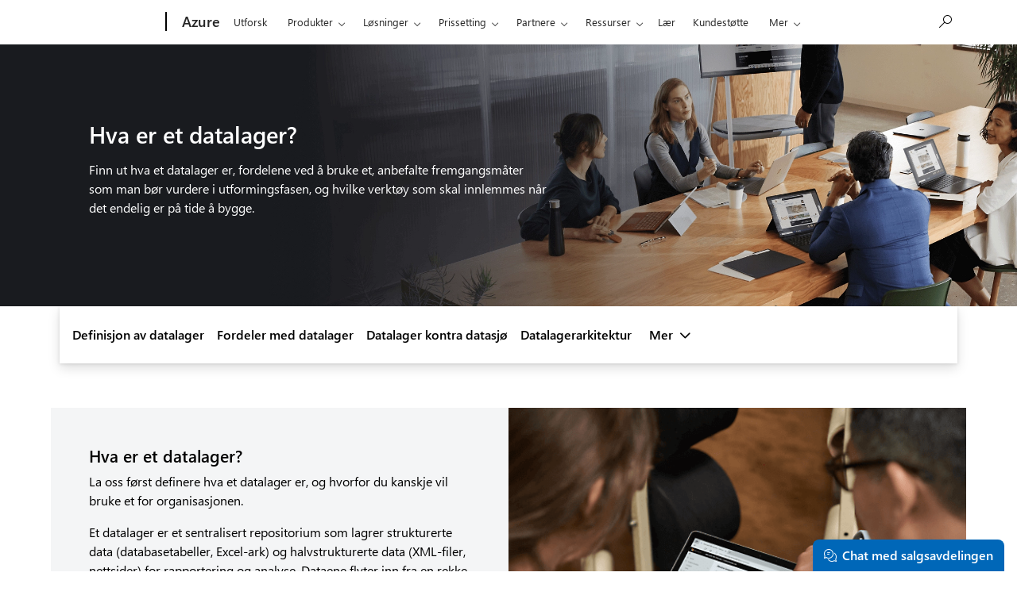

--- FILE ---
content_type: text/css;charset=utf-8
request_url: https://azure.microsoft.com/acom/etc.clientlibs/onecloud/clientlibs/clientlib-chat.ACSHASHfa6f56b2d3037982772378233706c9af.min.css
body_size: 452
content:
#chat-now-link:not(.pmg-chat-active),#chat-button:not(.pmg-chat-active),#pmg-chat-now:not(.pmg-chat-active),#chat-now:not(.pmg-chat-active),#mobile-chat-now:not(.pmg-chat-active){display:none !important}
[data-oc-chat='true'],[data-oc-widget-chat='true'],[data-oc-widget-chat-bot='true']{display:inline-block !important}
.proactive-chat-hidden{display:none !important}
.lp-iframe-close{display:none}
#lp-iframe-container{border:0;bottom:24px;box-shadow:0 5px 15px 0 rgba(0,0,0,0.25);height:500px;left:auto !important;min-width:300px;max-width:350px;padding:0;position:fixed;right:0;top:auto !important;z-index:1031}
#lp-iframe-container,#lp-iframe-container .lp-iframe-window{border-radius:5px}
.lp-live-person .c-flyout{font-size:15px;position:absolute;background:#fff;min-width:128px;max-width:296px;padding:12px;z-index:700;display:none}
.lp-live-person [aria-hidden="false"]{display:block}
.lp-live-person .lp-iframe-window{border:1px solid transparent;height:500px;width:350px}

--- FILE ---
content_type: application/javascript;charset=utf-8
request_url: https://azure.microsoft.com/acom/etc.clientlibs/microsoft/components/content/dynamic-feature/v1/dynamic-feature/clientlibs/site.ACSHASH8f12ba5ad1a223d4bfb2bfd3ffbdcd1f.min.js
body_size: 562
content:
var $jscomp=$jscomp||{};$jscomp.scope={};$jscomp.arrayIteratorImpl=function(a){var b=0;return function(){return b<a.length?{done:!1,value:a[b++]}:{done:!0}}};$jscomp.arrayIterator=function(a){return{next:$jscomp.arrayIteratorImpl(a)}};$jscomp.makeIterator=function(a){var b="undefined"!=typeof Symbol&&Symbol.iterator&&a[Symbol.iterator];return b?b.call(a):$jscomp.arrayIterator(a)};
window.onload=function(){var a=document.getElementsByClassName("dynamic-feature")[0];a&&(a=a.querySelectorAll(".dynamic-feature-component")[0])&&(a=a.querySelectorAll(".btn")[0])&&a.classList.contains("my-0")&&a.classList.remove("my-0","px-4","mr-4");a=$(".dynamic-feature-component .link-group a");var b=new URLSearchParams(window.location.search),e=null;b=$jscomp.makeIterator(b.entries());for(var d=b.next();!d.done;d=b.next()){var f=$jscomp.makeIterator(d.value);d=f.next().value;f=f.next().value;
if("ocid"===d.toLowerCase()){e=f;break}}e&&a.each(function(g,c){!c.href||c.href.includes("ocid\x3d")||c.href.includes("#")||(c.href.match(/\?./)?c.href=c.href+"\x26ocid\x3d"+e:c.href=c.href+"?ocid\x3d"+e)})};